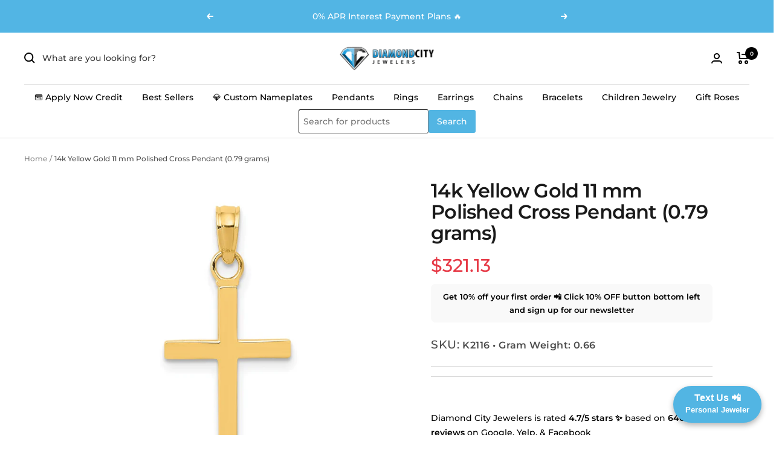

--- FILE ---
content_type: text/javascript; charset=utf-8
request_url: https://diamondcity.biz/products/k2116-jewelry-pendants-charms-14k-polished-cross-pendant.js
body_size: 606
content:
{"id":7892050444475,"title":"14k Yellow Gold 11 mm Polished Cross Pendant (0.79 grams)","handle":"k2116-jewelry-pendants-charms-14k-polished-cross-pendant","description":"\u003cp\u003eApparel \u0026amp; Accessories \u0026gt; Jewelry \u0026gt; Charms \u0026amp; Pendants 14k Yellow Gold Width 11 mm\u003c\/p\u003e Our collection features genuine gold and diamond jewelry that you can trust. We offer pieces made from 100% genuine natural earth-mined diamonds, along with some gold-plated items in a yellow tone and other stones mentioned in the title. Shop with confidence, knowing that you're getting authentic and high-quality jewelry. Want to work directly with a jeweler via text? Text your new VIP personal jeweler Riley Pedro at 707-920-4020!","published_at":"2023-11-03T11:42:47-04:00","created_at":"2023-10-25T20:05:30-04:00","vendor":"Qgold","type":"","tags":[],"price":32113,"price_min":32113,"price_max":32113,"available":true,"price_varies":false,"compare_at_price":0,"compare_at_price_min":0,"compare_at_price_max":0,"compare_at_price_varies":false,"variants":[{"id":44810923901115,"title":"14k Yellow Gold \/ 23.7 mm \/ 11 mm","option1":"14k Yellow Gold","option2":"23.7 mm","option3":"11 mm","sku":"K2116 • Gram Weight: 0.66","requires_shipping":true,"taxable":true,"featured_image":null,"available":true,"name":"14k Yellow Gold 11 mm Polished Cross Pendant (0.79 grams) - 14k Yellow Gold \/ 23.7 mm \/ 11 mm","public_title":"14k Yellow Gold \/ 23.7 mm \/ 11 mm","options":["14k Yellow Gold","23.7 mm","11 mm"],"price":32113,"weight":0,"compare_at_price":0,"inventory_management":"shopify","barcode":null,"requires_selling_plan":false,"selling_plan_allocations":[]}],"images":["\/\/cdn.shopify.com\/s\/files\/1\/0280\/0920\/1738\/files\/K2116.jpg?v=1698278735","\/\/cdn.shopify.com\/s\/files\/1\/0280\/0920\/1738\/files\/K2116--2.jpg?v=1698278735","\/\/cdn.shopify.com\/s\/files\/1\/0280\/0920\/1738\/files\/K2116--3.jpg?v=1698278735","\/\/cdn.shopify.com\/s\/files\/1\/0280\/0920\/1738\/files\/K2116--8.jpg?v=1698278735"],"featured_image":"\/\/cdn.shopify.com\/s\/files\/1\/0280\/0920\/1738\/files\/K2116.jpg?v=1698278735","options":[{"name":"Metal Type","position":1,"values":["14k Yellow Gold"]},{"name":"Length","position":2,"values":["23.7 mm"]},{"name":"Width","position":3,"values":["11 mm"]}],"url":"\/products\/k2116-jewelry-pendants-charms-14k-polished-cross-pendant","media":[{"alt":null,"id":27342132838587,"position":1,"preview_image":{"aspect_ratio":1.0,"height":1000,"width":1000,"src":"https:\/\/cdn.shopify.com\/s\/files\/1\/0280\/0920\/1738\/files\/K2116.jpg?v=1698278735"},"aspect_ratio":1.0,"height":1000,"media_type":"image","src":"https:\/\/cdn.shopify.com\/s\/files\/1\/0280\/0920\/1738\/files\/K2116.jpg?v=1698278735","width":1000},{"alt":null,"id":27342132871355,"position":2,"preview_image":{"aspect_ratio":1.0,"height":1000,"width":1000,"src":"https:\/\/cdn.shopify.com\/s\/files\/1\/0280\/0920\/1738\/files\/K2116--2.jpg?v=1698278735"},"aspect_ratio":1.0,"height":1000,"media_type":"image","src":"https:\/\/cdn.shopify.com\/s\/files\/1\/0280\/0920\/1738\/files\/K2116--2.jpg?v=1698278735","width":1000},{"alt":null,"id":27342132904123,"position":3,"preview_image":{"aspect_ratio":1.0,"height":1000,"width":1000,"src":"https:\/\/cdn.shopify.com\/s\/files\/1\/0280\/0920\/1738\/files\/K2116--3.jpg?v=1698278735"},"aspect_ratio":1.0,"height":1000,"media_type":"image","src":"https:\/\/cdn.shopify.com\/s\/files\/1\/0280\/0920\/1738\/files\/K2116--3.jpg?v=1698278735","width":1000},{"alt":null,"id":27342132936891,"position":4,"preview_image":{"aspect_ratio":1.0,"height":1000,"width":1000,"src":"https:\/\/cdn.shopify.com\/s\/files\/1\/0280\/0920\/1738\/files\/K2116--8.jpg?v=1698278735"},"aspect_ratio":1.0,"height":1000,"media_type":"image","src":"https:\/\/cdn.shopify.com\/s\/files\/1\/0280\/0920\/1738\/files\/K2116--8.jpg?v=1698278735","width":1000}],"requires_selling_plan":false,"selling_plan_groups":[]}